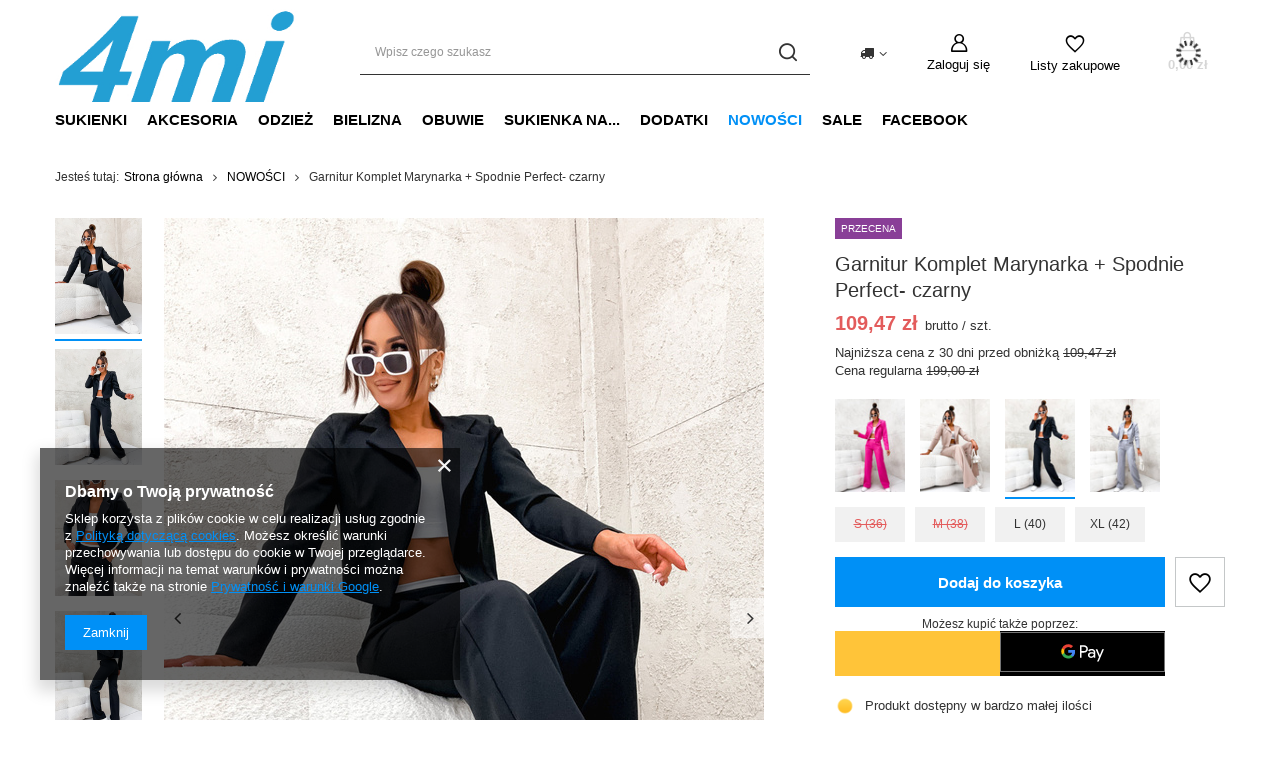

--- FILE ---
content_type: text/css
request_url: https://4mi.pl/data/designs/667130665ef5b0.52763776_2/gfx/pol/custom.css.gzip?r=1732181298
body_size: -17
content:
.dictionary__param[data-producer]{display:none}

.projector_status__info_amount{
    display: none !important;
}